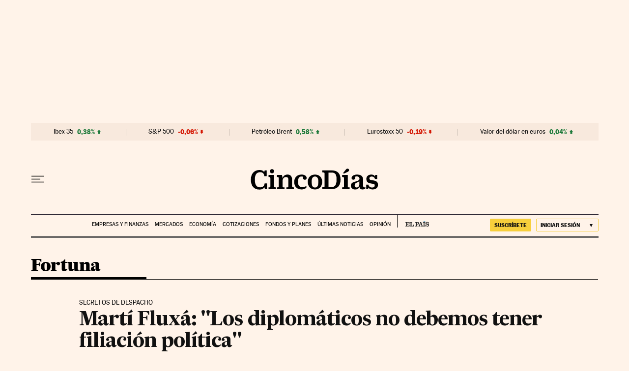

--- FILE ---
content_type: application/javascript; charset=utf-8
request_url: https://fundingchoicesmessages.google.com/f/AGSKWxUuJxM8KAKXCyhTASAjvowQIyXBTI34YkGom54fJUVUgexr1VADU2SjRkooMHb90-H4FUSMXsSFhJfZQxXaucp-RGw-jN9RGO9xjxSJdNVC5-HTo-gsWmf0_sJlZYf0JFj4PFh1buiLfPytL3fyddTbzrqu9GMTm4YCqzrL4v9tCBeuINnoJK2oN7TG/_/trade_punder./bigad_/homepage_ad_/adfliction-/restorationad-
body_size: -1290
content:
window['4c8736ea-43bd-464f-a467-8affea792ddf'] = true;